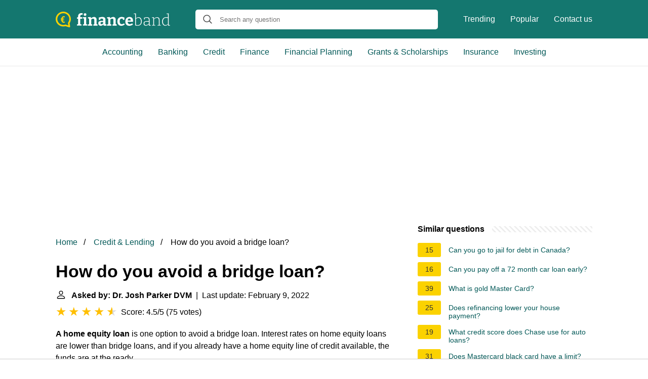

--- FILE ---
content_type: text/html; charset=UTF-8
request_url: https://financeband.com/how-do-you-avoid-a-bridge-loan
body_size: 16352
content:
<!DOCTYPE html>
<html lang="en">
<head>
    <meta name="msvalidate.01" content="59DBF0ACB99C643C853682976DD84B3D" />
    <meta charset="utf-8">
    <meta http-equiv="X-UA-Compatible" content="IE=edge">
    <meta name="viewport" content="width=device-width, initial-scale=1, maximum-scale=1">
    <title>How do you avoid a bridge loan?</title>
    <meta name="description" content="A home equity loan is one option to avoid a bridge loan. Interest rates on home equity loans are lower than bridge loans, and if you already have a home equity">
    <link rel="apple-touch-icon" sizes="57x57" href="favicon/apple-icon-57x57.png">
    <link rel="apple-touch-icon" sizes="60x60" href="favicon/apple-icon-60x60.png">
    <link rel="apple-touch-icon" sizes="72x72" href="favicon/apple-icon-72x72.png">
    <link rel="apple-touch-icon" sizes="76x76" href="favicon/apple-icon-76x76.png">
    <link rel="apple-touch-icon" sizes="114x114" href="favicon/apple-icon-114x114.png">
    <link rel="apple-touch-icon" sizes="120x120" href="favicon/apple-icon-120x120.png">
    <link rel="apple-touch-icon" sizes="144x144" href="favicon/apple-icon-144x144.png">
    <link rel="apple-touch-icon" sizes="152x152" href="favicon/apple-icon-152x152.png">
    <link rel="apple-touch-icon" sizes="180x180" href="favicon/apple-icon-180x180.png">
    <link rel="icon" type="image/png" sizes="192x192"  href="favicon/android-icon-192x192.png">
    <link rel="icon" type="image/png" sizes="32x32" href="favicon/favicon-32x32.png">
    <link rel="icon" type="image/png" sizes="96x96" href="favicon/favicon-96x96.png">
    <link rel="icon" type="image/png" sizes="16x16" href="favicon/favicon-16x16.png">
    <link rel="manifest" href="favicon/manifest.json">
    <meta name="msapplication-TileColor" content="#ffffff">
    <meta name="msapplication-TileImage" content="favicon/ms-icon-144x144.png">
    <meta name="theme-color" content="#ffffff">
    <meta name="p:domain_verify" content="470ea6ec1a5750a57ac88f2055e8b761"/>
    <!-- Global site tag (gtag.js) - Google Analytics -->
    <script async src="https://www.googletagmanager.com/gtag/js?id=G-PV80L8Q5R1"></script>
    <script>
        window.dataLayer = window.dataLayer || [];
        function gtag(){dataLayer.push(arguments);}
        gtag('js', new Date());

        gtag('config', 'G-PV80L8Q5R1');
    </script>

            <style>
            /*** Start global ***/
            *,
            *::before,
            *::after {
                box-sizing: border-box;
            }
            html {
                font-family: sans-serif;
                line-height: 1.15;
                -webkit-text-size-adjust: 100%;
                -webkit-tap-highlight-color: rgba($black, 0);
            }
            body {
                margin: 0;
                font-size: 1rem;
                font-weight: 400;
                line-height: 1.5;
                color: #000;
                font-family: Arial,Helvetica,sans-serif;
                overflow-x: hidden;
            }
            aside, footer, header, main {
                display: block;
            }
            h1, h2, h3, h4, h5, h6 {
                margin-top: 0;
                margin-bottom: 15px;
            }
            h1 {
                font-size: 2.1rem;
                line-height: 1.2;
            }
            a {
                color: #025857;
                text-decoration: none;
            }
            a:hover {
                text-decoration: underline;
            }
            h3 {
                margin:30px 0 10px 0;
            }
            h3 a {
                text-decoration: none;
            }
            .container {
                width: 1100px;
                max-width: 100%;
                margin: auto;
                display: flex;
            }
            @media screen and (max-width: 768px) {
                .container {
                    display: block;
                }
            }
            header .container,
            footer .container {
                padding-left: 20px;
                padding-right: 20px;
                align-items: center;
            }
            .btn {
                background: #025857;
                color: #fff;
                border-radius: 3px;
                padding: 5px 10px;
                display: inline-flex;
                align-items: center;
            }
            .btn:hover {
                text-decoration: none;
            }
            .btn-red {
                background: #f05555;
            }
            .btn svg {
                margin-right: 10px;
                fill: #000;
                width:18px;
                height: 18px;
            }

            /*** Start header ***/
            header {
                position: relative;
                z-index: 99;
                padding: 15px 0;
                background-color: #14776F;
            }
            @media screen and (max-width: 768px) {
                header {
                    padding: 5px 0;
                }
            }
            .logo {
                display: flex;
                align-items: center;
                height: 46px;
                margin-right: 50px;
            }
            .logo a {
                display: flex;
            }
            @media screen and (max-width: 768px) {
                .logo {
                    margin: auto;
                }
            }
            .logo svg  {
                position: relative;
            }
            @media screen and (max-width: 768px) {
                .logo svg  {
                    top: 0;
                }
            }
            .js-search-trigger {
                display: none;
                position: absolute;
                top: 11px;
                right: 60px;
                padding: 5px;
                border: 0;
                background: none;
            }
            .js-search-trigger svg {
                width: 22px;
                height: 22px;
            }
            .search-header {
                display: block;
                position: relative;
                width: 100%;
            }
            @media screen and (max-width: 768px) {
                .js-search-trigger {
                    display: block;
                }
                .search-header {
                    display: none;
                    position: absolute;
                    top: 56px;
                    right: 0;
                    left: 0;
                    width: auto;
                    padding: 10px 15px;
                    background: #f5f5f5;
                }
                .search-header.open {
                    display: block;
                }
                .search-header .input-group {
                    border: 1px solid #ddd !important;
                }
            }

            .search-header .input-group {
                border: 0;
                border-radius: 5px;
                display: flex;
                background: #fff;
                align-items: center;
            }
            .search-header .input-group svg {
                margin: 0 5px 0 15px;
            }
            #search-header-input {
                padding:12px 10px;
                width: calc(100% - 40px);
                border: none;
                border-radius: 5px;
                outline:none;
            }
            #search-header-result {
                position: absolute;
                top: 55px;
                list-style: none;
                touch-action: manipulation;
                background: #fff;
                padding: 15px;
                width: 100%;
                border: 1px solid #ddd;
                border-radius: 5px;
                z-index: 5;
                box-shadow: 0 0 20px rgba(0,0,0, 0.1);
            }
            @media screen and (max-width: 768px) {
                .search-header {
                    display: none;
                }
                #search-header-result {
                    width: calc(100vw - 40px);
                }
            }
            #search-header-result:after {
                 transform: rotate(135deg);
                 width: 12px;
                 height: 12px;
                 top: -7px;
                 content: '';
                 display: block;
                 position: absolute;
                 background: #fff;
                 left: 48%;
                 border: 1px solid #ddd;
                 border-top: 0 none;
                 border-right: 0 none;
            }
            #search-header-result ul {
                 padding:0;
                margin:0;
                list-style:none;
            }
            #search-header-result ul li {
                border-bottom: 1px solid #e5e5e5;
                display: block;
                padding: .5rem 0;
            }
            #search-header-result ul li:last-child {
                border:none;
            }
            .main-nav {
                margin-left: 50px;
                order: 2;
                display: flex;
                align-items: center;
            }
            @media screen and (max-width: 768px) {
                .main-nav {
                    display: none;
                }
            }
            .main-nav ul {
                display: flex;
                list-style:none;
                padding:0;
                margin:0;
            }
            .main-nav ul li {
                margin:0 15px;
                white-space: nowrap;
                list-style:none;
            }
            .main-nav ul li:first-child {
                margin-left: 0;
            }
            .main-nav ul li:last-child {
                margin-right: 0;
            }
            .main-nav ul li a {
                color: #fff;
                padding: 10px 0;
                display: inline-block;
            }

            .js-mobile-navigation-trigger {
                position: absolute;
                top: 4px;
                right: 10px;
                display: flex;
                flex-direction: column;
                align-items: center;
                justify-content: center;
                width: 45px;
                height: 45px;
                padding: 10px;
                border: 0;
                background: none;
            }
            @media screen and (min-width: 768px) {
                .js-mobile-navigation-trigger {
                    display: none;
                }
            }
            .js-mobile-navigation-trigger span {
                display: block;
                width: 20px;
                height: 2px;
                margin-bottom: 6px;
                background: white;
                border-radius: 5px;
                transition: all .5s ease;
            }
            .js-mobile-navigation-trigger span:last-of-type {
                margin-bottom: 0;
            }
            .js-mobile-navigation-trigger.open span:nth-child(1) {
                margin: 2px 0 0 0;
                transform: rotate(45deg);
            }
            .js-mobile-navigation-trigger.open span:nth-child(2) {
                margin: -2px 0 0 0;
                transform: rotate(-45deg);
            }
            .js-mobile-navigation-trigger.open span:nth-child(3) {
                opacity: 0;
            }

            @media screen and (max-width: 768px) {
                .mobile-navigation-open .main-navigation {
                    display: block;
                }
                .main-navigation {
                    display: none;
                    position: absolute;
                    z-index: 99;
                    right: 0;
                    left: 0;
                    padding: 20px;
                    background: white;
                    box-shadow: 0 1px 10px -3px #ccc;
                }
                .main-navigation ul {
                    list-style: none;
                    margin: 0;
                    padding: 0;
                }
                .main-navigation ul li a {
                    display: block;
                    padding: 8px 0;
                    font-weight: bold;
                }
            }
            @media screen and (min-width: 768px) {
                .main-navigation {
                    border-bottom: 1px solid #e7e7e7;
                }

                .main-navigation ul {
                    display: flex;
                    width: 100%;
                    justify-content: center;
                    list-style: none;
                    margin: 0;
                    padding: 0;
                }

                .main-navigation ul li a {
                    display: block;
                    padding: 15px;
                }
            }
            /*** Start footer ***/
            footer {
                background-color: #025857;
                padding: 20px 0;
                color: #fff;
            }
            footer .footer-links {
                display: flex;
                width: 100%;
                justify-content: space-between;
                align-items: center;
            }
            footer .footer-links ul {
                display: flex;
                list-style: none;
                margin: 0;
                padding: 0;
            }
            footer .footer-links ul li {
                margin: 0 15px;
            }
            footer .footer-links ul.social li {
                margin: 0 10px;
            }
            footer .footer-links ul li:first-child {
                margin-left: 0;
            }
            footer .footer-links ul li:last-child {
                margin-right: 0;
            }
            footer .footer-links ul li a {
                color: white;
                padding:5px 0;
                display: inline-block;
            }
            footer .footer-links ul li a:hover {
                text-decoration: underline;
            }
            @media screen and (max-width: 768px) {
                footer div {
                    flex-direction: column;
                    text-align: center;
                }
                footer .footer-links ul.social {
                    margin-top: 10px;
                }
            }
            /*** Start content ***/
            main {
                width: 65%;
            }
            .full {
                width: 100%;
            }
            aside {
                width: 35%;
            }
            main, aside {
                padding: 30px 20px;
            }
            @media screen and (max-width: 768px) {
                main, aside {
                    width: 100%;
                }
            }
            aside .inner {
                margin-bottom: 30px;
            }
            aside .inner .title-holder {
                position: relative;
            }
            aside .inner .title-holder:before {
                content: "";
                position: absolute;
                left: 0;
                bottom: 6px;
                width: 100%;
                height: 12px;
                background-image: linear-gradient(45deg, #eeeeee 20%, #ffffff 20%, #ffffff 50%, #eeeeee 50%, #eeeeee 70%, #ffffff 70%, #ffffff 100%);
                background-size: 10px 10px;
            }
            aside .inner .title {
                background: #fff;
                display: inline-block;
                font-weight: bold;
                padding-right: 15px;
                position: relative;
            }
            aside .inner ul {
                margin:0;
                padding: 15px 0;
                list-style:none;
                background: #fff;
                border-bottom: 2px solid #eee;
            }
            aside .inner ul li {
                margin-bottom: 10px;
                display: flex;
                line-height: normal; font-size: 0.9rem;
            }
            aside .inner ul li span {
                background: #FBD200;
                color: #333;
                padding: 0 15px;
                margin: 0 15px 0 0;
                border-radius: 3px;
                font-size: 0.9rem;
                height: 28px;
                display: inline-flex;
                align-items: center;
            }
            aside .inner ul li a {
                display: inline-block;
                margin-top: 6px;
            }
            .rating__stars {
                --star-size: 24px;
                --star-color: #ddd;
                --star-background: #ffbf00;
                --percent: calc(var(--rating) / 5 * 100%);
                display: inline-block;
                font-size: var(--star-size);
                font-family: Times;
                position: relative;
                top: 2px;
            }
            .rating__stars:before {
                 content: '★★★★★';
                 letter-spacing: 3px;
                 background: linear-gradient(90deg, var(--star-background) var(--percent), var(--star-color) var(--percent));
                 -webkit-background-clip: text;
                 -webkit-text-fill-color: transparent;
             }
            .embed-responsive {
                position: relative;
                display: block;
                width: 100%;
                padding: 0;
                overflow: hidden;
            }

            .embed-responsive:before {
                display: block;
                content: "";
                padding-top: 56.25%;
            }

            .embed-responsive iframe {
                position: absolute;
                top: 0;
                bottom: 0;
                left: 0;
                width: 100%;
                height: 100%;
                border: 0;
            }
            .hide-desktop {
                display: none;
            }
            @media screen and (max-width: 768px) {
                .hide-desktop {
                    display: block;
                }
            }
            /* Style the list */
            ul.breadcrumb {
                padding: 10px 0px;
                list-style: none;
            }

            /* Display list items side by side */
            ul.breadcrumb li {
                display: inline;
                font-size: 16px;
            }

            /* Add a slash symbol (/) before/behind each list item */
            ul.breadcrumb li+li:before {
                padding: 8px;
                color: black;
                content: "/\00a0";
            }

            /* Add a color to all links inside the list */
            ul.breadcrumb li a {
                color: #025857;
                text-decoration: none;
            }

            /* Add a color on mouse-over */
            ul.breadcrumb li a:hover {
                text-decoration: underline;
            }

            .d-none {
                display: none;
            }
            .d-block {
                display: block;
            }
            @media (min-width: 992px) {
                .d-md-block {
                    display: block!important;
                }
                .d-md-none {
                    display: none!important;
                }
            }
        </style>
    
                                <script async src="https://tags.refinery89.com/v2/financebandcom.js"></script>
    
    </head>
<body>

<header>
    <div class="container">
        <span class="logo">
        <a href="/">
            <svg width="226" height="31" viewBox="0 0 226 31" fill="none" xmlns="http://www.w3.org/2000/svg"><path
                        d="M42.094 27.624v-2.256l2.511-.72-.408.47V13.495l.408.47H42v-2.35l2.7-.689-.503.658V9.579c0-1.483.262-2.705.785-3.665.544-.982 1.297-1.713 2.26-2.193.962-.48 2.061-.721 3.296-.721.44 0 .91.031 1.412.094a9.452 9.452 0 0 1 1.507.25l-.597 3.04a6.603 6.603 0 0 0-.879-.189 5.37 5.37 0 0 0-.816-.062c-.837 0-1.475.24-1.914.72-.44.48-.66 1.264-.66 2.35v2.381l-.564-.533h4.582l-.094 2.914h-4.363l.44-.47v11.623l-.408-.47 2.919.72v2.256h-9.009ZM60.33 25.055l-.314-.376 2.417.69v2.255h-8.6v-2.256l2.417-.689-.314.376V13.62l.282.282-2.385-.658V10.99l6.497-.22v14.286Zm-2.323-16.73c-.774 0-1.402-.218-1.883-.657-.46-.439-.69-1.065-.69-1.88 0-.877.24-1.524.721-1.942.503-.439 1.13-.658 1.884-.658.732 0 1.339.22 1.82.658.481.418.722 1.055.722 1.91 0 .857-.251 1.505-.753 1.943-.482.418-1.088.627-1.82.627ZM63.825 27.624v-2.256l2.637-.752-.534.627V13.307l.534.72-2.637-.783V10.99l5.525-.25.565 3.007-.565-.22c1.004-1.023 2.071-1.775 3.201-2.255 1.13-.502 2.208-.752 3.233-.752 1.423 0 2.606.449 3.547 1.347.942.877 1.402 2.214 1.381 4.01v9.367l-.408-.627 2.511.752v2.256h-8.38v-2.256l2.385-.689-.502.658v-8.521c0-1.024-.23-1.775-.69-2.256-.44-.48-1.026-.72-1.758-.72-.565 0-1.183.156-1.852.47-.67.313-1.329.783-1.978 1.41l.283-.659v10.276l-.408-.658 2.291.69v2.255h-8.38ZM98.244 25.4l-.596-.877 2.699.845v2.225l-5.492.282-.597-3.008.314.094c-.837 1.024-1.747 1.786-2.73 2.287a6.627 6.627 0 0 1-3.046.752c-1.339 0-2.448-.428-3.327-1.285-.878-.856-1.318-2.088-1.318-3.696 0-1.19.251-2.13.753-2.82.523-.71 1.277-1.222 2.26-1.535.984-.313 2.177-.47 3.579-.47h3.42l-.313.345V16.47c0-.981-.24-1.681-.722-2.099-.46-.418-1.14-.626-2.04-.626-.44 0-.91.041-1.413.125-.502.083-1.046.209-1.632.376l.44-.47-.408 2.537h-2.731l-.251-4.573c1.423-.418 2.72-.721 3.892-.909 1.193-.209 2.28-.313 3.264-.313 1.946 0 3.432.418 4.457 1.253 1.026.835 1.538 2.13 1.538 3.885V25.4Zm-9.667-2.82c0 .773.178 1.347.533 1.723.377.355.848.533 1.413.533.523 0 1.099-.157 1.726-.47a7.593 7.593 0 0 0 1.79-1.347l-.189.752v-3.572l.314.313h-2.7c-1.088 0-1.84.168-2.26.502-.418.334-.627.856-.627 1.566ZM101.62 27.624v-2.256l2.637-.752-.534.627V13.307l.534.72-2.637-.783V10.99l5.524-.25.565 3.007-.565-.22c1.005-1.023 2.072-1.775 3.202-2.255 1.13-.502 2.208-.752 3.233-.752 1.423 0 2.605.449 3.547 1.347.942.877 1.402 2.214 1.381 4.01v9.367l-.408-.627 2.511.752v2.256h-8.381v-2.256l2.386-.689-.502.658v-8.521c0-1.024-.23-1.775-.691-2.256-.439-.48-1.025-.72-1.758-.72-.565 0-1.182.156-1.852.47-.669.313-1.328.783-1.977 1.41l.283-.659v10.276l-.409-.658 2.292.69v2.255h-8.381ZM129.479 28c-1.444 0-2.752-.334-3.924-1.003-1.15-.689-2.061-1.67-2.73-2.944-.67-1.274-1.005-2.82-1.005-4.637 0-1.65.241-3.039.722-4.167.481-1.127 1.13-2.036 1.946-2.725a7.55 7.55 0 0 1 2.731-1.535c1.004-.314 2.04-.47 3.107-.47 1.005 0 2.02.125 3.045.376 1.025.25 1.863.532 2.511.846l-.125 4.605h-2.825l-.471-2.57.345.252a4.98 4.98 0 0 0-1.161-.282 8.73 8.73 0 0 0-1.224-.094c-.9 0-1.653.23-2.26.689-.586.438-1.026 1.075-1.319 1.91-.293.815-.439 1.787-.439 2.914 0 1.212.167 2.235.502 3.07.335.836.806 1.473 1.413 1.912.627.417 1.349.626 2.165.626.649 0 1.361-.136 2.135-.407.774-.272 1.58-.679 2.417-1.222l1.475 2.224c-1.172.899-2.344 1.567-3.516 2.005a10.404 10.404 0 0 1-3.515.627ZM145.205 28c-1.527 0-2.867-.313-4.017-.94-1.151-.647-2.051-1.598-2.7-2.85-.628-1.275-.941-2.82-.941-4.637 0-1.88.334-3.488 1.004-4.825.69-1.357 1.653-2.402 2.888-3.133 1.234-.73 2.689-1.096 4.363-1.096 1.632 0 2.961.323 3.986.971a5.74 5.74 0 0 1 2.26 2.663c.481 1.107.722 2.36.722 3.76 0 .354-.021.71-.063 1.064-.021.355-.063.731-.125 1.128h-11.489v-2.6h7.722l-.565.407c.021-.835-.063-1.566-.251-2.193-.168-.647-.461-1.148-.879-1.503-.398-.355-.952-.533-1.664-.533-.816 0-1.475.24-1.977.72-.502.46-.869 1.087-1.099 1.88-.209.794-.314 1.681-.314 2.663 0 1.107.136 2.1.408 2.976.273.877.712 1.567 1.319 2.068.628.501 1.444.752 2.448.752.712 0 1.475-.126 2.291-.376a13.569 13.569 0 0 0 2.606-1.19l1.475 2.35c-1.214.834-2.459 1.461-3.735 1.879-1.256.397-2.48.595-3.673.595ZM161.679 27.843c-.712 0-1.465-.052-2.26-.156a24.95 24.95 0 0 1-2.511-.47V4.629l.376.533-3.044-.533v-.877l4.174-.188V13.84l-.219-.251c.899-.877 1.831-1.535 2.793-1.974.984-.438 1.936-.658 2.857-.658 1.15 0 2.186.324 3.107.972.942.647 1.684 1.587 2.229 2.82.565 1.21.847 2.704.847 4.48 0 1.398-.178 2.641-.534 3.727-.355 1.065-.889 1.963-1.6 2.694-.712.71-1.591 1.254-2.637 1.63-1.025.375-2.218.563-3.578.563Zm.282-1.159c2.051 0 3.641-.616 4.771-1.848 1.151-1.253 1.727-3.08 1.727-5.483 0-1.524-.231-2.82-.691-3.884-.439-1.066-1.046-1.88-1.82-2.444a4.088 4.088 0 0 0-2.574-.877c-.816 0-1.674.22-2.574.658-.879.438-1.747 1.096-2.605 1.973l.219-.657v12.5l-.251-.533c1.423.397 2.689.595 3.798.595ZM185.385 26.653l-.314-.407 2.982.438v.877l-3.83.157-.22-3.008.157.095c-.941.981-1.967 1.733-3.076 2.255-1.109.522-2.176.783-3.201.783-1.214 0-2.218-.376-3.014-1.128-.774-.751-1.161-1.89-1.161-3.414 0-1.232.251-2.172.753-2.82.524-.647 1.225-1.086 2.103-1.316.879-.23 1.873-.344 2.982-.344h4.583l-.251.25v-3.446c0-1.232-.345-2.12-1.036-2.663-.69-.543-1.622-.814-2.793-.814-.628 0-1.298.073-2.009.22-.712.145-1.465.354-2.26.626l.314-.376-.252 2.976h-1.098l-.251-3.477a22.471 22.471 0 0 1 3.107-.846 13.335 13.335 0 0 1 2.762-.314c1.549 0 2.773.345 3.673 1.034.9.69 1.35 1.817 1.35 3.384v11.278Zm-10.139-3.509c0 1.19.283 2.078.848 2.663.585.564 1.328.846 2.228.846.837 0 1.758-.25 2.762-.752 1.026-.501 2.009-1.19 2.951-2.068l-.157.502v-4.7l.251.251h-4.363c-1.632 0-2.794.25-3.484.752-.691.501-1.036 1.336-1.036 2.506ZM190.063 27.624v-.877l2.95-.533-.282.345V12.304l.282.345-2.95-.501v-.877l3.829-.188.251 3.101-.251-.094c1.046-1.086 2.145-1.88 3.296-2.38 1.151-.502 2.239-.753 3.264-.753 1.381 0 2.511.418 3.39 1.253.9.815 1.339 2.09 1.318 3.823v10.526l-.282-.345 2.919.533v.877h-6.748v-.877l2.887-.501-.282.344V16.377c0-1.44-.335-2.496-1.005-3.164-.669-.69-1.559-1.034-2.668-1.034-.879 0-1.841.24-2.887.72-1.026.481-2.041 1.233-3.045 2.256l.188-.407V26.59l-.282-.344 2.887.5v.878h-6.779ZM216.427 27.843a5.542 5.542 0 0 1-3.139-.94c-.942-.647-1.685-1.587-2.229-2.819s-.816-2.726-.816-4.48c0-2.82.712-4.96 2.134-6.422 1.444-1.483 3.39-2.225 5.839-2.225.627 0 1.266.053 1.914.157.67.084 1.361.23 2.072.439l-.377.188V4.848l.251.314-3.044-.564v-.846l4.3-.188V26.59l-.282-.344 2.95.438v.877l-3.798.157-.282-2.663.219.094c-.962.898-1.925 1.577-2.887 2.037-.942.438-1.884.657-2.825.657Zm.439-1.19c.816 0 1.664-.209 2.542-.627.9-.438 1.779-1.096 2.637-1.973l-.22.595V12.43l.251.407c-1.422-.46-2.73-.69-3.923-.69-2.03 0-3.599.648-4.708 1.943-1.088 1.274-1.633 3.07-1.633 5.389 0 1.504.22 2.798.66 3.884.439 1.066 1.046 1.88 1.82 2.444a4.27 4.27 0 0 0 2.574.846Z"
                        fill="#fff"/><path
                        d="M15.04 0C23.324 0 30 6.626 30 14.672c0 2.918-.885 5.758-2.574 8.203l1.126 6.31c.08.553-.08 1.105-.482 1.42-.322.237-.644.395-1.046.395-.16 0-.322 0-.482-.079l-7.239-2.209a16.052 16.052 0 0 1-4.343.631C6.676 29.343 0 22.718 0 14.672.08 6.626 6.836 0 15.04 0Zm0 26.267c1.287 0 2.574-.236 3.78-.63a2 2 0 0 1 .965 0l5.228 1.577-.804-4.418c-.08-.394 0-.867.322-1.183a11.25 11.25 0 0 0 2.332-6.862c0-6.469-5.308-11.675-11.823-11.675-6.515 0-11.823 5.206-11.823 11.596S8.525 26.267 15.04 26.267Z"
                        fill="#FBD200"/><path
                        d="M16.258 19.816c.258 0 .507-.02.749-.061.242-.04.47-.107.686-.2L18 21.739a8.5 8.5 0 0 1-.993.191 7.78 7.78 0 0 1-1.048.07 5.632 5.632 0 0 1-1.86-.296 4.024 4.024 0 0 1-1.466-.913 4.17 4.17 0 0 1-.97-1.515c-.226-.603-.339-1.308-.339-2.114v-3.02c0-.846.116-1.589.347-2.227a4.363 4.363 0 0 1 .993-1.61c.436-.435.949-.76 1.537-.974.594-.22 1.25-.331 1.97-.331.31 0 .618.026.923.078.31.047.612.11.906.192l-.307 2.193a3.299 3.299 0 0 0-.663-.192 3.354 3.354 0 0 0-.709-.078 2.98 2.98 0 0 0-1.032.165 1.79 1.79 0 0 0-.765.513c-.205.232-.362.534-.473.905-.105.372-.157.821-.157 1.35v3.036c0 .516.055.946.165 1.288.116.342.276.615.48.818.211.197.46.34.75.426.294.081.617.122.97.122Zm.181-6.204v1.331H10v-1.331h6.44Zm0 2.41v1.349H10v-1.349h6.44Z"
                        fill="#FBD200"/></svg>
        </a>
        </span>
        <span class="main-nav">
            <ul>
                <li><a href="/trending">Trending</a></li>
                <li><a href="/popular">Popular</a></li>
                <li><a href="/contact-us">Contact us</a></li>
            </ul>
        </span>
        <span class="search-header">
            <span class="input-group">
                <svg xmlns="http://www.w3.org/2000/svg" viewBox="0 0 512 512" width="18" height="18"><path fill="#444"
                                                                                                           d="M495 466.2L377.2 348.4c29.2-35.6 46.8-81.2 46.8-130.9C424 103.5 331.5 11 217.5 11 103.4 11 11 103.5 11 217.5S103.4 424 217.5 424c49.7 0 95.2-17.5 130.8-46.7L466.1 495c8 8 20.9 8 28.9 0 8-7.9 8-20.9 0-28.8zm-277.5-83.3C126.2 382.9 52 308.7 52 217.5S126.2 52 217.5 52C308.7 52 383 126.3 383 217.5s-74.3 165.4-165.5 165.4z"></path></svg>
                <input type="text" id="search-header-input" placeholder="Search any question"
                       data-target="search-header-result">
            </span>
            <div id="search-header-result" style="display:none;"></div>
        </span>

        <button type="button" class="js-search-trigger">
            <svg xmlns="http://www.w3.org/2000/svg" viewBox="0 0 512 512" width="18" height="18">
                <path fill="#fff"
                      d="M495 466.2L377.2 348.4c29.2-35.6 46.8-81.2 46.8-130.9C424 103.5 331.5 11 217.5 11 103.4 11 11 103.5 11 217.5S103.4 424 217.5 424c49.7 0 95.2-17.5 130.8-46.7L466.1 495c8 8 20.9 8 28.9 0 8-7.9 8-20.9 0-28.8zm-277.5-83.3C126.2 382.9 52 308.7 52 217.5S126.2 52 217.5 52C308.7 52 383 126.3 383 217.5s-74.3 165.4-165.5 165.4z"></path>
            </svg>
        </button>

        <button type="button" class="js-mobile-navigation-trigger">
            <span></span>
            <span></span>
            <span></span>
        </button>
    </div>
</header>

<div class="main-navigation">
    <div class="container">
        <ul>
            <li>
                <a href="/category/accounting-auditing">Accounting</a>
            </li>
            <li>
                <a href="/category/banking">Banking</a>
            </li>
            <li>
                <a href="/category/credit-lending">Credit</a>
            </li>
            <li>
                <a href="/category/finance">Finance</a>
            </li>
            <li>
                <a href="/category/financial-planning-management">Financial Planning</a>
            </li>
            <li>
                <a href="/category/grants-scholarships-financial-aid">Grants  &amp; Scholarships</a>
            </li>
            <li>
                <a href="/category/insurance">Insurance</a>
            </li>
            <li>
                <a href="/category/Investing">Investing</a>
            </li>
            <li class="hide-desktop">
                <a href="/trending">Trending</a>
            </li>
            <li class="hide-desktop">
                <a href="/popular">Popular</a>
            </li>
            <li class="hide-desktop">
                <a href="/contact-us">Contact us</a>
            </li>
        </ul>
    </div>
</div>
            <div style="margin-top: 30px; display: flex; align-items: center; justify-content: center;" class="d-none d-md-block">
            <div style="min-height:250px;" class="r89-desktop-billboard-atf d-none d-md-block"></div>
        </div>
    
<div class="container">
    <script type="application/ld+json">
    {
        "@context": "https://schema.org",
        "@type": "BreadcrumbList",
        "itemListElement": [{
            "@type": "ListItem",
            "position": 1,
            "name": "Home",
            "item": "https://financeband.com/"
        },{
            "@type": "ListItem",
            "position": 2,
            "name": "Credit &amp; Lending",
            "item": "https://financeband.com/category/credit-lending"
        },{
            "@type": "ListItem",
            "position": 3,
            "name": "How do you avoid a bridge loan?"
        }]
    }
</script>
    <main>
        <nav aria-label="breadcrumb">
            <ul class="breadcrumb">
                <li>
                    <a href="/">Home</a>
                </li>
                <li>
                    <a href="/category/credit-lending">Credit &amp; Lending</a>
                </li>
                <li>
                    How do you avoid a bridge loan?
                </li>
            </ul>
        </nav>
        <div>
        

        <h1>How do you avoid a bridge loan?</h1>
        <b><svg style="float: left;margin-right: 10px;" width="21" height="21" viewBox="0 0 16 16" fill="currentColor" xmlns="http://www.w3.org/2000/svg"><path fill-rule="evenodd" d="M10 5a2 2 0 1 1-4 0 2 2 0 0 1 4 0zM8 8a3 3 0 1 0 0-6 3 3 0 0 0 0 6zm6 5c0 1-1 1-1 1H3s-1 0-1-1 1-4 6-4 6 3 6 4zm-1-.004c-.001-.246-.154-.986-.832-1.664C11.516 10.68 10.289 10 8 10c-2.29 0-3.516.68-4.168 1.332-.678.678-.83 1.418-.832 1.664h10z"/>
            </svg>Asked by: Dr. Josh Parker DVM</b>&nbsp;&nbsp;|&nbsp;&nbsp;Last update: February 9, 2022</b><br>
        <div class="rating__stars" style="--rating: 4.5;" aria-label="Score is 4.5 out of 5."></div>
        <span>Score: 4.5/5</span>
        (<span>75 votes</span>)
        <p><span><span><b>A home equity loan</b> is one option to avoid a bridge loan. Interest rates on home equity loans are lower than bridge loans, and if you already have a home equity line of credit available, the funds are at the ready.</span></span></p>

                    <div style="text-align: center; margin: 20px">
                <div style="min-height:280px;" class="r89-mobile-billboard-top d-block d-md-none"></div>
            </div>
        
        <h2>Is there an alternative to a bridging loan?</h2>
        <p>What are the alternatives to bridging finance? ... Both <b>asset refinancing and invoice finance</b> can be put in place quickly and can provide a cheaper alternative to bridging finance. Other alternatives include development finance, commercial loans, secured loans, commercial mortgages and asset loans.<p>

        <h2>Are bridging loans based on income?</h2>
        <p>No, the <b>majority of bridging lenders do not require proof of income</b>.</p>

                    <div style="text-align: center; margin: 20px">
                <div style="min-height:250px;" class="r89-outstream-video"></div>
            </div>
        
        <h2>How much does a bridge loan cost?</h2>
        <p>Typical bridge loan costs<br><br> At the current prime rate for a conventional loan of $250,000 with a 20 percent down payment, your monthly payments would be about <b>$1,150</b>. Add an extra 2 percent interest for a bridge loan, and that same monthly payment would be $1,380.</p>

        <h2>What are the risks of a bridge loan?</h2>
        <p><div><b>Cons of bridge loans</b></div><div><ul><li>High interest rates: Since lenders have less time to make money on a bridge loan because of their shorter terms, they tend to charge higher interest rates for this type of short-term financing than for conventional loans.</li><li>Origination fees: Lenders typically charge fees to “originate” a loan.</li></ul><div></div></div></p>
    </div>

            <div style="text-align: center; margin: 20px">
            <div style="min-height:250px;" class="r89-desktop-rectangle-btf d-none d-md-block"></div>
            <div style="min-height:280px;" class="r89-mobile-rectangle-mid d-md-none"></div>
        </div>
    
            <h2>Bridging Finance Dangers - Tips on common problems, risks and lending rules in the UK</h2>
        <div class="embed-responsive embed-responsive-16by9">
            <iframe loading="lazy" title="Bridging Finance Dangers - Tips on common problems, risks and lending rules in the UK" src="https://www.youtube.com/embed/5YmwhTV_2yY?feature=oembed" frameborder="0" allow="accelerometer; autoplay; clipboard-write; encrypted-media; gyroscope; picture-in-picture" allowfullscreen></iframe>
        </div>
    
    <div style="margin-top: 30px;">
    <b><svg style="float:left;margin-right: 10px;" width="21" height="21" viewBox="0 0 16 16" fill="#1fae5b" xmlns="http://www.w3.org/2000/svg">
            <path fill-rule="evenodd" d="M8 16A8 8 0 1 0 8 0a8 8 0 0 0 0 16zm.93-9.412l-2.29.287-.082.38.45.083c.294.07.352.176.288.469l-.738 3.468c-.194.897.105 1.319.808 1.319.545 0 1.178-.252 1.465-.598l.088-.416c-.2.176-.492.246-.686.246-.275 0-.375-.193-.304-.533L8.93 6.588zM8 5.5a1 1 0 1 0 0-2 1 1 0 0 0 0 2z"/>

        </svg>42 related questions found</b>
            <div>
        <h3>How much equity do you need for a bridging loan?</h3>
                <p>Tips to help you choose if a bridging loan is right for you<br><br> It's recommended that you have <b>at least 50% in equity in your existing property</b>. Be realistic in how long it will take you to sell your property.</p>
        </div>

                            
            <div>
        <h3>Do you need an appraisal for a bridge loan?</h3>
                <p>A bridge loan is a short-term loan that allows you to use your current home's equity to make a down payment on a new home. However, bridge loans also come with higher interest rates than traditional mortgages and several fees, such as origination charges and a home appraisal. ...</p>
        </div>

                            
            <div>
        <h3>Do I need a deposit for a bridging loan?</h3>
                <p>When you enter a bridging loan, you will usually need to put down a deposit. This is a lump sum paid upfront. ... Your deposit will be <b>at least 20% to 25%</b>, as the LTV available on a bridging loan is 70% LTV or 75% LTV unregulated.</p>
        </div>

                            
            <div>
        <h3>How quickly can you get a bridge loan?</h3>
                <p>As long as the property has sufficient equity based on the requested loan amount, the bridge loan request has a high likelihood of being approved and being approved quickly. Once the hard money bridge loan lender has approved the bridge loan request, funding can be completed <b>within 3-5 days if</b> needed.</p>
        </div>

                                    <div style="text-align: center;">
                    <div style="min-height:250px;" class="r89-desktop-rectangle-btf-1 d-none d-md-block"></div>
                    <div style="min-height:280px;" class="r89-mobile-rectangle-infinite-1 d-md-none"></div>
                </div>
                    
            <div>
        <h3>What is the criteria for a bridging loan?</h3>
                <p>Bridging lenders typically <b>require collateral in the form of property</b>. Loans can be secured on the value of one property for several combined properties. The lender and borrower will enter into an agreement whereby the service provider takes ownership of the property in the event that the loan is not repaid as agreed.</p>
        </div>

                            
            <div>
        <h3>What happens if you cant pay bridging loan?</h3>
                <p>Failure to repay a bridging loan could <b>lead to repossession of the property/valuable asset that was used as security</b>, however this is only ever used as a last resort. In addition to this, borrowers can also face adverse costs as a consequence for not repaying.</p>
        </div>

                            
            <div>
        <h3>Is a bridging loan secured?</h3>
                <p>Bridging loans are <b>usually secured as a first charge against a property/asset you</b> either already own or are buying with the funds. Second charge bridging is also available from some lenders, and a small minority may consider third charge.</p>
        </div>

                            
            <div>
        <h3>Can I get a loan with proof of income?</h3>
                <p><b>Yes, proof of income is required</b>. Paystubs are the primary form of proof of income accepted, but other acceptable examples may include bank statements, W2's, 1099s, personal tax returns, and social security award letters.</p>
        </div>

                                    <div style="text-align: center;">
                    <div style="min-height:250px;" class="r89-desktop-rectangle-btf-2 d-none d-md-block"></div>
                    <div style="min-height:280px;" class="r89-mobile-rectangle-infinite-2 d-md-none"></div>
                </div>
                    
            <div>
        <h3>How hard is it to get bridging finance?</h3>
                <p>To qualify for the bridging loan, you need <b>20% of the peak debt or $187,000 in cash or equity</b>. You have $300,000 available in equity in your existing property so, in this example, you have enough to cover the 20% deposit to meet the requirements of the bridging loan.</p>
        </div>

                            
            <div>
        <h3>Can use CPF to pay bridging loan?</h3>
                <p>Can I Use CPF to Pay for a Bridging Loan? <b>Yes</b>. As soon as the sale of your old property is completed and your CPF savings are refunded, you can use the funds to repay the bridging loan. However, interest needs to be serviced with cash.</p>
        </div>

                            
            <div>
        <h3>Which banks do bridging loans?</h3>
                <p><div>Most of these are only available through loan brokers, as even high street banks do not normally offer bridge loans direct to the public.<br>...<br><b>Some well-known banks that offer bridge loans include:</b></div><div><ul><li>NatWest.</li><li>HSBC.</li><li>Bank of Scotland.</li><li>Barclays.</li><li>Halifax.</li><li>Lloyds.</li><li>RBS.</li><li>Santander.</li></ul><div></div></div></p>
        </div>

                            
            <div>
        <h3>What is the collateral in a blanket mortgage?</h3>
                <p>A blanket mortgage is a single mortgage <b>that covers two or more pieces of real estate</b>. The real estate is held together as collateral, but the individual properties may be sold without retiring the entire mortgage. Blanket mortgages are commonly used by developers, real estate investors, and flippers.</p>
        </div>

                                    <div style="text-align: center;">
                    <div style="min-height:250px;" class="r89-desktop-rectangle-btf-lazy d-none d-md-block"></div>
                    <div style="min-height:280px;" class="r89-mobile-rectangle-infinite-lazy d-md-none"></div>
                </div>
                    
            <div>
        <h3>Is interest on a bridge loan tax deductible?</h3>
                <p>Good news. Interest on loans for the purchase or improvement of up to two residences <b>is tax deductible</b>, so it is likely that you can deduct the interest on both mortgages and the bridge loan. And property taxes are tax deductible on all properties that you own as well.</p>
        </div>

                            
            <div>
        <h3>Can you use a HELOC as a bridge loan?</h3>
                <p>Market dynamics make it a great time to find and purchase that dream home, as long as the purchase isn't contingent upon the sale of your existing one. If it is, use a HELOC <b>to bridge the financial gap</b>.</p>
        </div>

                            
            <div>
        <h3>Can you get 100% bridging finance?</h3>
                <p>To put it simply, a 100% bridging loan is <b>a loan from a bridging provider that covers the total value of the property or asset you want to secure</b>. They are uncommon, as bridging loans usually come with a max LTV of 75% of the gross loan, i.e. the loan amount with all of the fees and interest added.</p>
        </div>

                            
            <div>
        <h3>Can I buy land with a bridging loan?</h3>
                <p>Bridging Finance can be <b>used to buy land with or without planning permission</b>.</p>
        </div>

                                    <div style="text-align: center;">
                    <div style="min-height:250px;" class="r89-desktop-rectangle-btf-lazy d-none d-md-block"></div>
                    <div style="min-height:280px;" class="r89-mobile-rectangle-infinite-lazy d-md-none"></div>
                </div>
                    
            <div>
        <h3>Which type of loan does not need income proof?</h3>
                <p>Though <b>personal loans</b> are generally unsecured, meaning that there is no need to submit collateral, if one does not have proof of income, he/she can negotiate with the bank to disburse the loan amount following the submission of collateral.</p>
        </div>

                            
            <div>
        <h3>How do self-employed prove income?</h3>
                <p>Self-employed people can provide <b>1099s and bank statements showing amount deposited</b>. Also, they can show an income tax return. In addition, if you are self-employed you can create pay stubs for yourself that correctly reflect how much you are getting paid.</p>
        </div>

                            
            <div>
        <h3>Where can I get a loan online without proof of income?</h3>
                <p><div><b>Personal Loans With No Income Verification (2022)</b></div><div><ul><li>MoneyMutual. 4.8 /5.0 Stars. START NOW » ... </li><li>CashUSA.com. 4.7 /5.0 Stars. START NOW » ... </li><li>BillsHappen® 4.7 /5.0 Stars. START NOW » ... </li><li>CreditLoan.com. 4.6 /5.0 Stars. START NOW » ... </li><li>BadCreditLoans.com. 4.6 /5.0 Stars. START NOW » ... </li><li>PersonalLoans.com. 4.4 /5.0 Stars. START NOW »</li></ul><div></div></div></p>
        </div>

                            
            <div>
        <h3>Why would you need a bridging loan?</h3>
                <p>Bridging loans are <b>a way to borrow money in the short term</b>. They can be used to 'bridge the gap' if you need to buy one property before selling another. Unlike mortgages, bridging loans can be arranged quickly if speed is important. ... You are buying an auction property and need to raise funds quickly.</p>
        </div>

                                    <div style="text-align: center;">
                    <div style="min-height:250px;" class="r89-desktop-rectangle-btf-lazy d-none d-md-block"></div>
                    <div style="min-height:280px;" class="r89-mobile-rectangle-infinite-lazy d-md-none"></div>
                </div>
                    
        </div>
</main>

<aside>
    <div class="inner">
    <div class="title-holder">
    <span class="title">Similar questions</span>
    </div>
    <ul>
                    <li><span>15</span><a href="/can-you-go-to-jail-for-debt-in-canada">Can you go to jail for debt in Canada?</a></li>
                    <li><span>16</span><a href="/can-you-pay-off-a-72-month-car-loan-early">Can you pay off a 72 month car loan early?</a></li>
                    <li><span>39</span><a href="/what-is-gold-master-card">What is gold Master Card?</a></li>
                    <li><span>25</span><a href="/does-refinancing-lower-your-house-payment">Does refinancing lower your house payment?</a></li>
                    <li><span>19</span><a href="/what-credit-score-does-chase-use-for-auto-loans">What credit score does Chase use for auto loans?</a></li>
                    <li><span>31</span><a href="/does-mastercard-black-card-have-a-limit">Does Mastercard black card have a limit?</a></li>
                    <li><span>41</span><a href="/how-do-credit-cards-make-money-if-you-dont-pay-interest">How do credit cards make money if you don&#039;t pay interest?</a></li>
                    <li><span>25</span><a href="/why-was-my-car-loan-removed-from-credit-report">Why was my car loan removed from credit report?</a></li>
                    <li><span>34</span><a href="/what-percent-of-income-should-go-to-mortgage">What percent of income should go to mortgage?</a></li>
                    <li><span>39</span><a href="/what-is-platinum-sbi-card">What is Platinum SBI card?</a></li>
            </ul>
</div>

            <div class="inner">
            <div class="title-holder" style="margin-bottom: 20px;">
                <span class="title">Advertisement</span>
            </div>
            <div class="text-align: center;">
                <div style="min-height:600px;" class="r89-desktop-hpa-atf d-none d-md-block"></div>
                <div style="min-height:280px;" class="r89-mobile-rectangle-low d-md-none"></div>
            </div>
        </div>
    
    <div class="inner">
    <div class="title-holder">
    <span class="title">Popular questions</span>
    </div>
    <ul>
                    <li><span>31</span><a href="/who-is-bigger-fidelity-or-schwab">Who is bigger Fidelity or Schwab?</a></li>
                    <li><span>30</span><a href="/what-is-the-most-common-credit-score-in-america">What is the most common credit score in America?</a></li>
                    <li><span>37</span><a href="/is-capital-gains-added-to-your-total-income-and-puts-you-in-higher-tax-bracket">Is capital gains added to your total income and puts you in higher tax bracket?</a></li>
                    <li><span>44</span><a href="/what-does-an-irs-audit-look-like">What does an IRS audit look like?</a></li>
                    <li><span>25</span><a href="/is-it-hard-to-get-a-piggyback-loan">Is it hard to get a piggyback loan?</a></li>
                    <li><span>43</span><a href="/what-can-i-claim-as-a-pensioner">What can I claim as a pensioner?</a></li>
                    <li><span>34</span><a href="/whats-the-best-excuse-for-a-personal-loan">What&#039;s the best excuse for a personal loan?</a></li>
                    <li><span>21</span><a href="/what-are-tier-1-and-tier-2-financial-institutions">What are Tier 1 and Tier 2 financial institutions?</a></li>
                    <li><span>32</span><a href="/why-do-i-only-get-half-of-my-ex-husbands-social-security">Why do I only get half of my ex husband&#039;s Social Security?</a></li>
                    <li><span>27</span><a href="/what-is-a-life-income-beneficiary">What is a life income beneficiary?</a></li>
            </ul>
</div>

</aside>
</div>

<footer>
    <div class="container">
        <div class="footer-links">
            <div>
                Copyright 2025 FinanceBand.com
            </div>
            <div>
                <ul class="social">
                </ul>
            </div>
            <div>
                <ul>
                    <li><a href="/about-us">About us</a></li>
                    <li><a href="/privacy-policy" rel="nofollow">Privacy policy</a></li>
                </ul>
            </div>
        </div>
    </div>
</footer>

    <script>
        let autocompleteListener = function(e) {
            let target = document.getElementById(e.target.dataset.target);
            let query = e.target.value;

            if (!query) {
                target.style.display = 'none';
                target.innerHTML = '';
                return;
            }

            let xhr = new XMLHttpRequest();

            xhr.onload = function () {
                if (xhr.status >= 200 && xhr.status < 300) {
                    target.style.display = 'block';
                    target.innerHTML = xhr.response;
                } else {
                    target.style.display = 'none';
                    target.innerHTML = '';
                }
            };

            xhr.open('GET', '/search/autocomplete?q='+encodeURIComponent(query));
            xhr.send();
        };

        document.getElementById('search-header-input').addEventListener('keyup', autocompleteListener);

        let element = document.getElementById('search-home-input');

        if (element) {
            element.addEventListener('keyup', autocompleteListener)
        }
    </script>

    <script>
        const body = document.getElementsByTagName('body')[0];
        const triggerMobileNavigation = document.getElementsByClassName('js-mobile-navigation-trigger')[0];

        // Open and close mobile navigation
        triggerMobileNavigation.addEventListener('click', () => {
            if (body.classList.contains('mobile-navigation-open')) {
                body.classList.remove('mobile-navigation-open');
                triggerMobileNavigation.classList.remove('open');
            } else {
                setTimeout(() => {
                    body.classList.add('mobile-navigation-open');
                }, 150);

                triggerMobileNavigation.classList.add('open');
            }
        });

        const headerSearch = document.getElementsByClassName('js-search-trigger')[0];
        const searchForm = document.getElementsByClassName('search-header')[0];

        headerSearch.addEventListener('click', () => {
            if (searchForm.classList.contains('open')) {
                headerSearch.classList.remove('open');
                searchForm.classList.remove('open');
            } else {
                headerSearch.classList.add('open');
                searchForm.classList.add('open');
            }
        });

        window.addEventListener('', (event) => {
            DOMContentLoaded
        });

    </script>
</body>
</html>


--- FILE ---
content_type: application/javascript; charset=utf-8
request_url: https://fundingchoicesmessages.google.com/f/AGSKWxX-EsqEsKZWFi7L3hvTlwEKKRlrkR9_LayAWM1FSjmDb6QFaKrOdJKbiW9VtFnA9swhLDA09gOMlfqKwnAEuc9cnVHfZyleO1sUQHPygEvHLKrXoYpvET8FLwsGguDqNfEDfz8vXS7oiCVMeLCkwCLMEHkVF8Dp2LEcYNruwJeEoEwLGBl7DfjQPdiZ/_-ads3.htm/popads./adkeys./loadadsparam./inc/ad.
body_size: -1292
content:
window['e5798bd8-4958-4a88-8654-72956acff906'] = true;

--- FILE ---
content_type: application/javascript; charset=utf-8
request_url: https://fundingchoicesmessages.google.com/f/AGSKWxUfLZPg1dFurLN5hFKSJYasfgvx9xi3E3YLprpYXkZdbj7rHLmC61CZ6LDBF3wujwVw8vdK0qn_YKlT0FZ7i54Edp1XO4wJ_cghWPW-IjJlsp0_ciGMfuxcEyya6rKg5Uw_dKCVWA==?fccs=W251bGwsbnVsbCxudWxsLG51bGwsbnVsbCxudWxsLFsxNzY1NDg1MDY2LDM0OTAwMDAwMF0sbnVsbCxudWxsLG51bGwsW251bGwsWzcsNl0sbnVsbCxudWxsLG51bGwsbnVsbCxudWxsLG51bGwsbnVsbCxudWxsLG51bGwsM10sImh0dHBzOi8vZmluYW5jZWJhbmQuY29tL2hvdy1kby15b3UtYXZvaWQtYS1icmlkZ2UtbG9hbiIsbnVsbCxbWzgsImpfOE9hMnpncGJNIl0sWzksImVuLVVTIl0sWzE2LCJbMSwxLDFdIl0sWzE5LCIyIl0sWzE3LCJbMF0iXSxbMjQsIiJdLFsyOSwiZmFsc2UiXV1d
body_size: 118
content:
if (typeof __googlefc.fcKernelManager.run === 'function') {"use strict";this.default_ContributorServingResponseClientJs=this.default_ContributorServingResponseClientJs||{};(function(_){var window=this;
try{
var jp=function(a){this.A=_.t(a)};_.u(jp,_.J);var kp=function(a){this.A=_.t(a)};_.u(kp,_.J);kp.prototype.getWhitelistStatus=function(){return _.F(this,2)};var lp=function(a){this.A=_.t(a)};_.u(lp,_.J);var mp=_.Zc(lp),np=function(a,b,c){this.B=a;this.j=_.A(b,jp,1);this.l=_.A(b,_.Jk,3);this.F=_.A(b,kp,4);a=this.B.location.hostname;this.D=_.Ag(this.j,2)&&_.O(this.j,2)!==""?_.O(this.j,2):a;a=new _.Lg(_.Kk(this.l));this.C=new _.Yg(_.q.document,this.D,a);this.console=null;this.o=new _.fp(this.B,c,a)};
np.prototype.run=function(){if(_.O(this.j,3)){var a=this.C,b=_.O(this.j,3),c=_.$g(a),d=new _.Rg;b=_.gg(d,1,b);c=_.D(c,1,b);_.dh(a,c)}else _.ah(this.C,"FCNEC");_.hp(this.o,_.A(this.l,_.Be,1),this.l.getDefaultConsentRevocationText(),this.l.getDefaultConsentRevocationCloseText(),this.l.getDefaultConsentRevocationAttestationText(),this.D);_.ip(this.o,_.F(this.F,1),this.F.getWhitelistStatus());var e;a=(e=this.B.googlefc)==null?void 0:e.__executeManualDeployment;a!==void 0&&typeof a==="function"&&_.Mo(this.o.G,
"manualDeploymentApi")};var op=function(){};op.prototype.run=function(a,b,c){var d;return _.v(function(e){d=mp(b);(new np(a,d,c)).run();return e.return({})})};_.Nk(7,new op);
}catch(e){_._DumpException(e)}
}).call(this,this.default_ContributorServingResponseClientJs);
// Google Inc.

//# sourceURL=/_/mss/boq-content-ads-contributor/_/js/k=boq-content-ads-contributor.ContributorServingResponseClientJs.en_US.j_8Oa2zgpbM.es5.O/d=1/exm=ad_blocking_detection_executable,kernel_loader,loader_js_executable/ed=1/rs=AJlcJMxGoY-aEg0KcCOXfNEn-U9t-TZr7Q/m=cookie_refresh_executable
__googlefc.fcKernelManager.run('\x5b\x5b\x5b7,\x22\x5b\x5bnull,\\\x22financeband.com\\\x22,\\\x22AKsRol9G3qJumYJ1wCU0afio3I7C6dwaVhO7eisuC_8Kcc52z94c2SlubeohAnd7iO5WAIsCU16CljKClh1pRkcOK1qDnU9QK2gykdWOG_4767EsgrsZxsm7cjwHMWefMZTlXvPf9Yz9CjAjrrOkCmXkj-UCObpI9w\\\\u003d\\\\u003d\\\x22\x5d,null,\x5b\x5bnull,null,null,\\\x22https:\/\/fundingchoicesmessages.google.com\/f\/AGSKWxUADBKYHPC9aaxtl0MI-Q1XSsmYY9X3rl15mla5Nybwj9rBGXxRZ3tlq1tjqRlJ4o3p5n2sNLP881baipglVwhs37SBzlzNrvL_bxMorfVWYloVeIOzvLD7wFyuFt4Ri5U8uBh-wg\\\\u003d\\\\u003d\\\x22\x5d,null,null,\x5bnull,null,null,\\\x22https:\/\/fundingchoicesmessages.google.com\/el\/AGSKWxW-RFMy5k7oXyvaFPrHvM8wuMP5HviVU1rtU6L2uS6L7-9hwdWRddYKqm7WHjdOTSVUz7_gFlGVGMCGzSykeGw01ZyXskmRAUwKiIDPCz_JwyBWDQkaiP9950vj32g9iX9p1KyHAQ\\\\u003d\\\\u003d\\\x22\x5d,null,\x5bnull,\x5b7,6\x5d,null,null,null,null,null,null,null,null,null,3\x5d\x5d,\x5b2,1\x5d\x5d\x22\x5d\x5d,\x5bnull,null,null,\x22https:\/\/fundingchoicesmessages.google.com\/f\/AGSKWxVfNcbiRveynAeCD3LsPqDgkOB38uiZTaUbM4B_ZkGTUOyCUCKqz3ZZ1ROvDl9-zMIEPNSOQd3fnt-VzSqaB1Fhao3F9E1GpHuInAu5kk0_mEZZLUrPXF5fgZjKtLlgbzwydgLlMA\\u003d\\u003d\x22\x5d\x5d');}